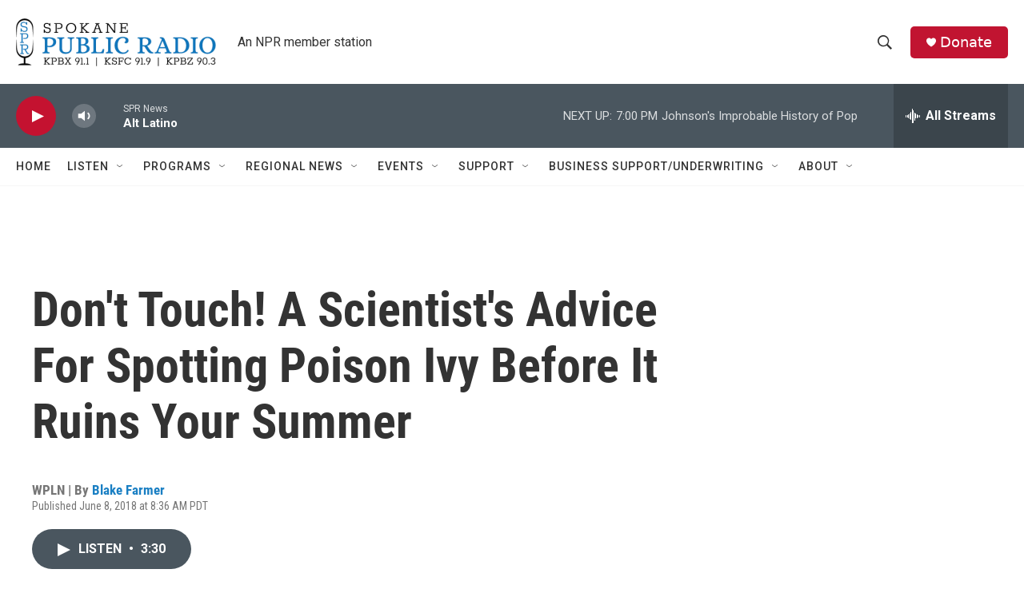

--- FILE ---
content_type: text/html; charset=utf-8
request_url: https://www.google.com/recaptcha/api2/aframe
body_size: 267
content:
<!DOCTYPE HTML><html><head><meta http-equiv="content-type" content="text/html; charset=UTF-8"></head><body><script nonce="q5E6wC8D86rsa5yzEiYUQA">/** Anti-fraud and anti-abuse applications only. See google.com/recaptcha */ try{var clients={'sodar':'https://pagead2.googlesyndication.com/pagead/sodar?'};window.addEventListener("message",function(a){try{if(a.source===window.parent){var b=JSON.parse(a.data);var c=clients[b['id']];if(c){var d=document.createElement('img');d.src=c+b['params']+'&rc='+(localStorage.getItem("rc::a")?sessionStorage.getItem("rc::b"):"");window.document.body.appendChild(d);sessionStorage.setItem("rc::e",parseInt(sessionStorage.getItem("rc::e")||0)+1);localStorage.setItem("rc::h",'1768703469170');}}}catch(b){}});window.parent.postMessage("_grecaptcha_ready", "*");}catch(b){}</script></body></html>